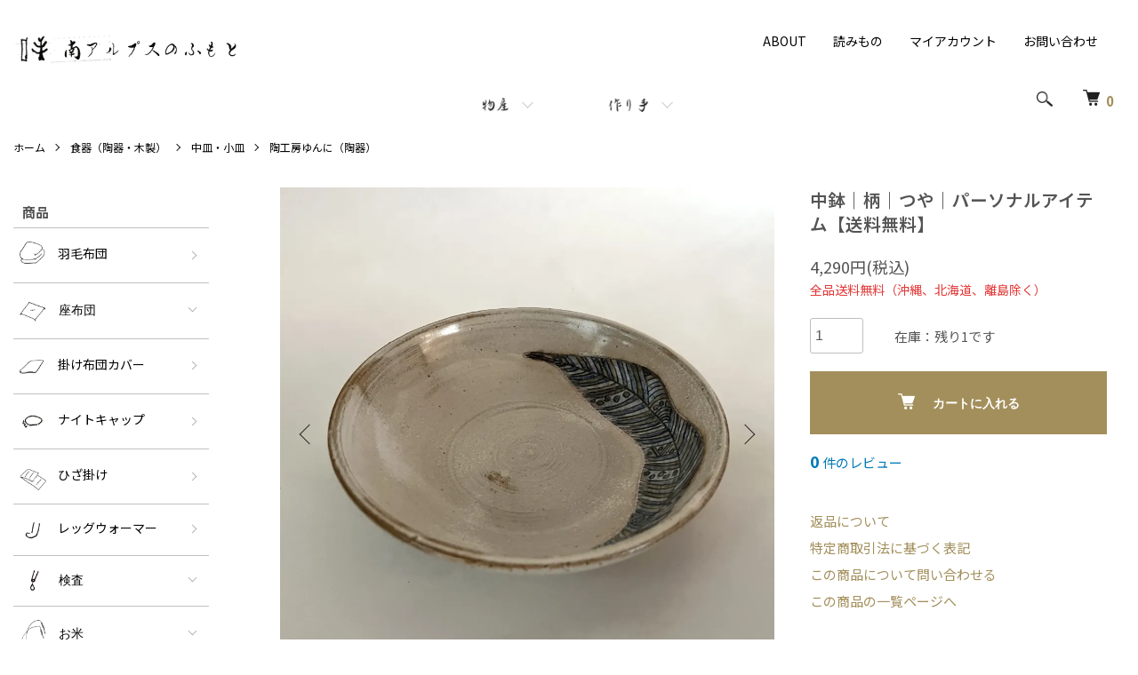

--- FILE ---
content_type: text/html; charset=EUC-JP
request_url: https://minamialps-fumoto.com/?pid=177915253
body_size: 13684
content:
<!DOCTYPE html PUBLIC "-//W3C//DTD XHTML 1.0 Transitional//EN" "http://www.w3.org/TR/xhtml1/DTD/xhtml1-transitional.dtd">
<html xmlns:og="http://ogp.me/ns#" xmlns:fb="http://www.facebook.com/2008/fbml" xmlns:mixi="http://mixi-platform.com/ns#" xmlns="http://www.w3.org/1999/xhtml" xml:lang="ja" lang="ja" dir="ltr">
<head>
<meta http-equiv="content-type" content="text/html; charset=euc-jp" />
<meta http-equiv="X-UA-Compatible" content="IE=edge,chrome=1" />
<meta name="viewport" content="width=device-width,initial-scale=1">
<title>中鉢｜柄｜つや｜パーソナルアイテム【送料無料】 - 南アルプスのふもと</title>
<meta name="Keywords" content="中鉢｜柄｜つや｜パーソナルアイテム【送料無料】,物産, 特産品, 名産品, 販売, 通販, セレクトショップ" />
<meta name="Description" content="日本各地の文化と物産の販売｜中部地方を中心とした特産品・伝統品の通販サイト・セレクトショップです" />
<meta name="Author" content="" />
<meta name="Copyright" content="" />
<meta http-equiv="content-style-type" content="text/css" />
<meta http-equiv="content-script-type" content="text/javascript" />
<link rel="stylesheet" href="https://minamialps-fumoto.com/css/framework/colormekit.css" type="text/css" />
<link rel="stylesheet" href="https://minamialps-fumoto.com/css/framework/colormekit-responsive.css" type="text/css" />
<link rel="stylesheet" href="https://img06.shop-pro.jp/PA01310/028/css/37/index.css?cmsp_timestamp=20250922155448" type="text/css" />
<link rel="stylesheet" href="https://img06.shop-pro.jp/PA01310/028/css/37/product.css?cmsp_timestamp=20250922155448" type="text/css" />

<link rel="alternate" type="application/rss+xml" title="rss" href="https://minamialps-fumoto.com/?mode=rss" />
<link rel="alternate" media="handheld" type="text/html" href="https://minamialps-fumoto.com/?prid=177915253" />
<link rel="shortcut icon" href="https://img06.shop-pro.jp/PA01310/028/favicon.ico?cmsp_timestamp=20251103151148" />
<script type="text/javascript" src="//ajax.googleapis.com/ajax/libs/jquery/1.7.2/jquery.min.js" ></script>
<meta property="og:title" content="中鉢｜柄｜つや｜パーソナルアイテム【送料無料】 - 南アルプスのふもと" />
<meta property="og:description" content="日本各地の文化と物産の販売｜中部地方を中心とした特産品・伝統品の通販サイト・セレクトショップです" />
<meta property="og:url" content="https://minamialps-fumoto.com?pid=177915253" />
<meta property="og:site_name" content="南アルプスのふもと" />
<meta property="og:image" content="https://img06.shop-pro.jp/PA01310/028/product/177915253.jpg?cmsp_timestamp=20231031153216"/>
<meta property="og:type" content="product" />
<meta property="product:price:amount" content="4290" />
<meta property="product:price:currency" content="JPY" />
<meta property="product:product_link" content="https://minamialps-fumoto.com?pid=177915253" />
<link rel="preconnect" href="https://fonts.googleapis.com">
<link rel="preconnect" href="https://fonts.gstatic.com" crossorigin>
<link href="https://fonts.googleapis.com/css2?family=Noto+Sans+JP:wght@400..700&display=swap" rel="stylesheet">
<script>
  var Colorme = {"page":"product","shop":{"account_id":"PA01310028","title":"\u5357\u30a2\u30eb\u30d7\u30b9\u306e\u3075\u3082\u3068"},"basket":{"total_price":0,"items":[]},"customer":{"id":null},"inventory_control":"product","product":{"shop_uid":"PA01310028","id":177915253,"name":"\u4e2d\u9262\uff5c\u67c4\uff5c\u3064\u3084\uff5c\u30d1\u30fc\u30bd\u30ca\u30eb\u30a2\u30a4\u30c6\u30e0\u3010\u9001\u6599\u7121\u6599\u3011","model_number":"","stock_num":1,"sales_price":3900,"sales_price_including_tax":4290,"variants":[],"category":{"id_big":2885386,"id_small":4},"groups":[{"id":2916788}],"members_price":3900,"members_price_including_tax":4290}};

  (function() {
    function insertScriptTags() {
      var scriptTagDetails = [];
      var entry = document.getElementsByTagName('script')[0];

      scriptTagDetails.forEach(function(tagDetail) {
        var script = document.createElement('script');

        script.type = 'text/javascript';
        script.src = tagDetail.src;
        script.async = true;

        if( tagDetail.integrity ) {
          script.integrity = tagDetail.integrity;
          script.setAttribute('crossorigin', 'anonymous');
        }

        entry.parentNode.insertBefore(script, entry);
      })
    }

    window.addEventListener('load', insertScriptTags, false);
  })();
</script>

<script async src="https://www.googletagmanager.com/gtag/js?id=G-X0L5H2WVCC"></script>
<script>
  window.dataLayer = window.dataLayer || [];
  function gtag(){dataLayer.push(arguments);}
  gtag('js', new Date());
  
      gtag('config', 'G-X0L5H2WVCC', (function() {
      var config = {};
      if (Colorme && Colorme.customer && Colorme.customer.id != null) {
        config.user_id = Colorme.customer.id;
      }
      return config;
    })());
  
  </script><script type="text/javascript">
  document.addEventListener("DOMContentLoaded", function() {
    gtag("event", "view_item", {
      currency: "JPY",
      value: Colorme.product.sales_price_including_tax,
      items: [
        {
          item_id: Colorme.product.id,
          item_name: Colorme.product.name
        }
      ]
    });
  });
</script><script async src="https://zen.one/analytics.js"></script>
</head>
<body>
<meta name="colorme-acc-payload" content="?st=1&pt=10029&ut=177915253&at=PA01310028&v=20260117191020&re=&cn=506550f1210460e97f205f5e2f75e812" width="1" height="1" alt="" /><script>!function(){"use strict";Array.prototype.slice.call(document.getElementsByTagName("script")).filter((function(t){return t.src&&t.src.match(new RegExp("dist/acc-track.js$"))})).forEach((function(t){return document.body.removeChild(t)})),function t(c){var r=arguments.length>1&&void 0!==arguments[1]?arguments[1]:0;if(!(r>=c.length)){var e=document.createElement("script");e.onerror=function(){return t(c,r+1)},e.src="https://"+c[r]+"/dist/acc-track.js?rev=3",document.body.appendChild(e)}}(["acclog001.shop-pro.jp","acclog002.shop-pro.jp"])}();</script><script src="https://img.shop-pro.jp/tmpl_js/86/jquery.tile.js"></script>
<script src="https://img.shop-pro.jp/tmpl_js/86/jquery.skOuterClick.js"></script>


<div class="l-header">
  <div class="l-header-main u-container">
    <div class="l-header-main__in">
      <div class="l-header-logo">
				        <div class="l-header-logo__img">
          <a href="https://minamialps-fumoto.com/"><img src="https://img06.shop-pro.jp/PA01310/028/PA01310028.png?cmsp_timestamp=20251103151148" alt="南アルプスのふもと" /></a>
        </div>

                  <p class="l-header-logo__txt">
            南アルプスのふもと
          </p>
              </div>
      <div class="l-header-search">
        <button class="l-header-search__btn js-mega-menu-btn js-search-btn">
          <img src="https://img.shop-pro.jp/tmpl_img/86/icon-search.png" alt="検索" />
        </button>
        <div class="l-header-search__contents js-mega-menu-contents">
          <div class="l-header-search__box">
            <form action="https://minamialps-fumoto.com/" method="GET" class="l-header-search__form">
              <input type="hidden" name="mode" value="srh" />
              <div class="l-header-search__input">
                <input type="text" name="keyword" placeholder="商品検索" />
              </div>
              <button class="l-header-search__submit" type="submit">
                <img src="https://img.shop-pro.jp/tmpl_img/86/icon-search.png" alt="送信" />
              </button>
            </form>
            <button class="l-header-search__close js-search-close" type="submit" aria-label="閉じる">
              <span></span>
              <span></span>
            </button>
          </div>
        </div>
        <div class="l-header-cart">
          <a href="https://minamialps-fumoto.com/cart/proxy/basket?shop_id=PA01310028&shop_domain=minamialps-fumoto.com">
            <img src="https://img.shop-pro.jp/tmpl_img/86/icon-cart.png" alt="カートを見る" />
            <span class="p-global-header__cart-count">
              0
            </span>
          </a>
        </div>
      </div>
      <button class="l-menu-btn js-navi-open" aria-label="メニュー">
        <span></span>
        <span></span>
      </button>
    </div>
    <div class="l-main-navi">
      <div class="l-main-navi__in">
        <ul class="l-main-navi-list">
                              <li class="l-main-navi-list__item">
            <div class="l-main-navi-list__ttl">
              category
            </div>
            <button class="l-main-navi-list__link js-mega-menu-btn">
                           <img src="https://file003.shop-pro.jp/PA01310/028/items.png" alt="販売商品へ" width="32">
            </button>
            <div class="l-mega-menu js-mega-menu-contents">
              <ul class="l-mega-menu-list">
                                <li class="l-mega-menu-list__item">
                  <a class="l-mega-menu-list__link" href="https://minamialps-fumoto.com/?mode=cate&cbid=2849950&csid=0">
										
										                        <span class="ot-inline p-category-list__img">
              <img src="https://img06.shop-pro.jp/PA01310/028/category/2849950_0.png?cmsp_timestamp=20250514173457" alt="羽毛布団" />
            </span>
            										
										            <span class="p-category-list__name">
              羽毛布団
            </span>
                  </a>
                </li>
                                                    <li class="l-mega-menu-list__item">
                  <a class="l-mega-menu-list__link" href="https://minamialps-fumoto.com/?mode=cate&cbid=2859024&csid=0">
										
										                        <span class="ot-inline p-category-list__img">
              <img src="https://img06.shop-pro.jp/PA01310/028/category/2859024_0.png?cmsp_timestamp=20250605160615" alt="座布団" />
            </span>
            										
										            <span class="p-category-list__name">
              座布団
            </span>
                  </a>
                </li>
                                                    <li class="l-mega-menu-list__item">
                  <a class="l-mega-menu-list__link" href="https://minamialps-fumoto.com/?mode=cate&cbid=2860201&csid=0">
										
										                        <span class="ot-inline p-category-list__img">
              <img src="https://img06.shop-pro.jp/PA01310/028/category/2860201_0.png?cmsp_timestamp=20250514174208" alt="掛け布団カバー" />
            </span>
            										
										            <span class="p-category-list__name">
              掛け布団カバー
            </span>
                  </a>
                </li>
                                                    <li class="l-mega-menu-list__item">
                  <a class="l-mega-menu-list__link" href="https://minamialps-fumoto.com/?mode=cate&cbid=2863121&csid=0">
										
										                        <span class="ot-inline p-category-list__img">
              <img src="https://img06.shop-pro.jp/PA01310/028/category/2863121_0.png?cmsp_timestamp=20240329231423" alt="ナイトキャップ" />
            </span>
            										
										            <span class="p-category-list__name">
              ナイトキャップ
            </span>
                  </a>
                </li>
                                                    <li class="l-mega-menu-list__item">
                  <a class="l-mega-menu-list__link" href="https://minamialps-fumoto.com/?mode=cate&cbid=2864442&csid=0">
										
										                        <span class="ot-inline p-category-list__img">
              <img src="https://img06.shop-pro.jp/PA01310/028/category/2864442_0.png?cmsp_timestamp=20250514174436" alt="ひざ掛け" />
            </span>
            										
										            <span class="p-category-list__name">
              ひざ掛け
            </span>
                  </a>
                </li>
                                                    <li class="l-mega-menu-list__item">
                  <a class="l-mega-menu-list__link" href="https://minamialps-fumoto.com/?mode=cate&cbid=2864443&csid=0">
										
										                        <span class="ot-inline p-category-list__img">
              <img src="https://img06.shop-pro.jp/PA01310/028/category/2864443_0.png?cmsp_timestamp=20231031204155" alt="レッグウォーマー" />
            </span>
            										
										            <span class="p-category-list__name">
              レッグウォーマー
            </span>
                  </a>
                </li>
                                                    <li class="l-mega-menu-list__item">
                  <a class="l-mega-menu-list__link" href="https://minamialps-fumoto.com/?mode=cate&cbid=2866507&csid=0">
										
										                        <span class="ot-inline p-category-list__img">
              <img src="https://img06.shop-pro.jp/PA01310/028/category/2866507_0.png?cmsp_timestamp=20231210115204" alt="検査" />
            </span>
            										
										            <span class="p-category-list__name">
              検査
            </span>
                  </a>
                </li>
                                                    <li class="l-mega-menu-list__item">
                  <a class="l-mega-menu-list__link" href="https://minamialps-fumoto.com/?mode=cate&cbid=2874818&csid=0">
										
										                        <span class="ot-inline p-category-list__img">
              <img src="https://img06.shop-pro.jp/PA01310/028/category/2874818_0.png?cmsp_timestamp=20250611154639" alt="お米" />
            </span>
            										
										            <span class="p-category-list__name">
              お米
            </span>
                  </a>
                </li>
                                                    <li class="l-mega-menu-list__item">
                  <a class="l-mega-menu-list__link" href="https://minamialps-fumoto.com/?mode=cate&cbid=2880665&csid=0">
										
										                        <span class="ot-inline p-category-list__img">
              <img src="https://img06.shop-pro.jp/PA01310/028/category/2880665_0.png?cmsp_timestamp=20250611154603" alt="ぶどう" />
            </span>
            										
										            <span class="p-category-list__name">
              ぶどう
            </span>
                  </a>
                </li>
                                                    <li class="l-mega-menu-list__item">
                  <a class="l-mega-menu-list__link" href="https://minamialps-fumoto.com/?mode=cate&cbid=2885386&csid=0">
										
										                        <span class="ot-inline p-category-list__img">
              <img src="https://img06.shop-pro.jp/PA01310/028/category/2885386_0.png?cmsp_timestamp=20240401113431" alt="食器（陶器・木製）" />
            </span>
            										
										            <span class="p-category-list__name">
              食器（陶器・木製）
            </span>
                  </a>
                </li>
                                                    <li class="l-mega-menu-list__item">
                  <a class="l-mega-menu-list__link" href="https://minamialps-fumoto.com/?mode=cate&cbid=2895870&csid=0">
										
										                        <span class="ot-inline p-category-list__img">
              <img src="https://img06.shop-pro.jp/PA01310/028/category/2895870_0.png?cmsp_timestamp=20240617221917" alt="マフラー" />
            </span>
            										
										            <span class="p-category-list__name">
              マフラー
            </span>
                  </a>
                </li>
                                                    <li class="l-mega-menu-list__item">
                  <a class="l-mega-menu-list__link" href="https://minamialps-fumoto.com/?mode=cate&cbid=2896014&csid=0">
										
										                        <span class="ot-inline p-category-list__img">
              <img src="https://img06.shop-pro.jp/PA01310/028/category/2896014_0.png?cmsp_timestamp=20240617221950" alt="机" />
            </span>
            										
										            <span class="p-category-list__name">
              机
            </span>
                  </a>
                </li>
                                                    <li class="l-mega-menu-list__item">
                  <a class="l-mega-menu-list__link" href="https://minamialps-fumoto.com/?mode=cate&cbid=2898068&csid=0">
										
										                        <span class="ot-inline p-category-list__img">
              <img src="https://img06.shop-pro.jp/PA01310/028/category/2898068_0.png?cmsp_timestamp=20240617222004" alt="スツール" />
            </span>
            										
										            <span class="p-category-list__name">
              スツール
            </span>
                  </a>
                </li>
                                                    <li class="l-mega-menu-list__item">
                  <a class="l-mega-menu-list__link" href="https://minamialps-fumoto.com/?mode=cate&cbid=2899930&csid=0">
										
										                        <span class="ot-inline p-category-list__img">
              <img src="https://img06.shop-pro.jp/PA01310/028/category/2899930_0.png?cmsp_timestamp=20240617222019" alt="バッグ・鞄" />
            </span>
            										
										            <span class="p-category-list__name">
              バッグ・鞄
            </span>
                  </a>
                </li>
                                                    <li class="l-mega-menu-list__item">
                  <a class="l-mega-menu-list__link" href="https://minamialps-fumoto.com/?mode=cate&cbid=2900349&csid=0">
										
										                        <span class="ot-inline p-category-list__img">
              <img src="https://img06.shop-pro.jp/PA01310/028/category/2900349_0.png?cmsp_timestamp=20250605150952" alt="弁当箱" />
            </span>
            										
										            <span class="p-category-list__name">
              弁当箱
            </span>
                  </a>
                </li>
                                                    <li class="l-mega-menu-list__item">
                  <a class="l-mega-menu-list__link" href="https://minamialps-fumoto.com/?mode=cate&cbid=2902099&csid=0">
										
										                        <span class="ot-inline p-category-list__img">
              <img src="https://img06.shop-pro.jp/PA01310/028/category/2902099_0.png?cmsp_timestamp=20240411114516" alt="絵画" />
            </span>
            										
										            <span class="p-category-list__name">
              絵画
            </span>
                  </a>
                </li>
                                                    <li class="l-mega-menu-list__item">
                  <a class="l-mega-menu-list__link" href="https://minamialps-fumoto.com/?mode=cate&cbid=2905756&csid=0">
										
										                        <span class="ot-inline p-category-list__img">
              <img src="https://img06.shop-pro.jp/PA01310/028/category/2905756_0.png?cmsp_timestamp=20240617175034" alt="コースター" />
            </span>
            										
										            <span class="p-category-list__name">
              コースター
            </span>
                  </a>
                </li>
                                                    <li class="l-mega-menu-list__item">
                  <a class="l-mega-menu-list__link" href="https://minamialps-fumoto.com/?mode=cate&cbid=2905757&csid=0">
										
										                        <span class="ot-inline p-category-list__img">
              <img src="https://img06.shop-pro.jp/PA01310/028/category/2905757_0.png?cmsp_timestamp=20240617222046" alt="財布・ウォレット" />
            </span>
            										
										            <span class="p-category-list__name">
              財布・ウォレット
            </span>
                  </a>
                </li>
                                                    <li class="l-mega-menu-list__item">
                  <a class="l-mega-menu-list__link" href="https://minamialps-fumoto.com/?mode=cate&cbid=2906504&csid=0">
										
										                        <span class="ot-inline p-category-list__img">
              <img src="https://img06.shop-pro.jp/PA01310/028/category/2906504_0.png?cmsp_timestamp=20240617222101" alt="リュック・ランドセル" />
            </span>
            										
										            <span class="p-category-list__name">
              リュック・ランドセル
            </span>
                  </a>
                </li>
                                                    <li class="l-mega-menu-list__item">
                  <a class="l-mega-menu-list__link" href="https://minamialps-fumoto.com/?mode=cate&cbid=2909377&csid=0">
										
										                        <span class="ot-inline p-category-list__img">
              <img src="https://img06.shop-pro.jp/PA01310/028/category/2909377_0.png?cmsp_timestamp=20250514174726" alt="ランプシェード" />
            </span>
            										
										            <span class="p-category-list__name">
              ランプシェード
            </span>
                  </a>
                </li>
                                                    <li class="l-mega-menu-list__item">
                  <a class="l-mega-menu-list__link" href="https://minamialps-fumoto.com/?mode=cate&cbid=2911093&csid=0">
										
										                        <span class="ot-inline p-category-list__img">
              <img src="https://img06.shop-pro.jp/PA01310/028/category/2911093_0.png?cmsp_timestamp=20250514174745" alt="椎茸・どんこ" />
            </span>
            										
										            <span class="p-category-list__name">
              椎茸・どんこ
            </span>
                  </a>
                </li>
                                                    <li class="l-mega-menu-list__item">
                  <a class="l-mega-menu-list__link" href="https://minamialps-fumoto.com/?mode=cate&cbid=2913095&csid=0">
										
										                        <span class="ot-inline p-category-list__img">
              <img src="https://img06.shop-pro.jp/PA01310/028/category/2913095_0.png?cmsp_timestamp=20240703164129" alt="一輪挿し" />
            </span>
            										
										            <span class="p-category-list__name">
              一輪挿し
            </span>
                  </a>
                </li>
                                                    <li class="l-mega-menu-list__item">
                  <a class="l-mega-menu-list__link" href="https://minamialps-fumoto.com/?mode=cate&cbid=2921746&csid=0">
										
										                        <span class="ot-inline p-category-list__img">
              <img src="https://img06.shop-pro.jp/PA01310/028/category/2921746_0.png?cmsp_timestamp=20250514174619" alt="書" />
            </span>
            										
										            <span class="p-category-list__name">
              書
            </span>
                  </a>
                </li>
                                                    <li class="l-mega-menu-list__item">
                  <a class="l-mega-menu-list__link" href="https://minamialps-fumoto.com/?mode=cate&cbid=2954441&csid=0">
										
										                        <span class="ot-inline p-category-list__img">
              <img src="https://img06.shop-pro.jp/PA01310/028/category/2954441_0.png?cmsp_timestamp=20250514174512" alt="こね鉢" />
            </span>
            										
										            <span class="p-category-list__name">
              こね鉢
            </span>
                  </a>
                </li>
                                                    <li class="l-mega-menu-list__item">
                  <a class="l-mega-menu-list__link" href="https://minamialps-fumoto.com/?mode=cate&cbid=2769926&csid=0">
										
										                        <span class="ot-inline p-category-list__img">
              <img src="https://img06.shop-pro.jp/PA01310/028/category/2769926_0.png?cmsp_timestamp=20250619172517" alt="野菜" />
            </span>
            										
										            <span class="p-category-list__name">
              野菜
            </span>
                  </a>
                </li>
                                                    <li class="l-mega-menu-list__item">
                  <a class="l-mega-menu-list__link" href="https://minamialps-fumoto.com/?mode=cate&cbid=2456675&csid=0">
										
										                        <span class="ot-inline p-category-list__img">
              <img src="https://img06.shop-pro.jp/PA01310/028/category/2456675_0.png?cmsp_timestamp=20240201224557" alt="木のまな板" />
            </span>
            										
										            <span class="p-category-list__name">
              木のまな板
            </span>
                  </a>
                </li>
                                                    <li class="l-mega-menu-list__item">
                  <a class="l-mega-menu-list__link" href="https://minamialps-fumoto.com/?mode=cate&cbid=2643843&csid=0">
										
										                        <span class="ot-inline p-category-list__img">
              <img src="https://img06.shop-pro.jp/PA01310/028/category/2643843_0.png?cmsp_timestamp=20221209155124" alt="臼・杵" />
            </span>
            										
										            <span class="p-category-list__name">
              臼・杵
            </span>
                  </a>
                </li>
                                                    <li class="l-mega-menu-list__item">
                  <a class="l-mega-menu-list__link" href="https://minamialps-fumoto.com/?mode=cate&cbid=1890812&csid=0">
										
										                        <span class="ot-inline p-category-list__img">
              <img src="https://img06.shop-pro.jp/PA01310/028/category/1890812_0.png?cmsp_timestamp=20221209155124" alt="本棚" />
            </span>
            										
										            <span class="p-category-list__name">
              本棚
            </span>
                  </a>
                </li>
                              </ul>
            </div>
          </li>
                    					
                              <li class="l-main-navi-list__item">
            <div class="l-main-navi-list__ttl">
              tukurite
            </div>
            <button class="l-main-navi-list__link js-mega-menu-btn">
              <img src="https://file003.shop-pro.jp/PA01310/028/tukurite.png" alt="作家一覧へ" width="47">
            </button>
            <div class="l-mega-menu js-mega-menu-contents">
              <ul class="l-mega-menu-list">
                                <li class="l-mega-menu-list__item">
                  <a class="l-mega-menu-list__link" href="https://minamialps-fumoto.com/?mode=grp&gid=2437230">
                    俊匠（臼工房）
                  </a>
                </li>
                                                    <li class="l-mega-menu-list__item">
                  <a class="l-mega-menu-list__link" href="https://minamialps-fumoto.com/?mode=grp&gid=2860596">
                    山七（郡内織物）
                  </a>
                </li>
                                                    <li class="l-mega-menu-list__item">
                  <a class="l-mega-menu-list__link" href="https://minamialps-fumoto.com/?mode=grp&gid=2860599">
                    まるた農場（野菜）
                  </a>
                </li>
                                                    <li class="l-mega-menu-list__item">
                  <a class="l-mega-menu-list__link" href="https://minamialps-fumoto.com/?mode=grp&gid=2916788">
                    陶工房ゆんに（陶器）
                  </a>
                </li>
                                                    <li class="l-mega-menu-list__item">
                  <a class="l-mega-menu-list__link" href="https://minamialps-fumoto.com/?mode=grp&gid=2972967">
                    たて山まさみ（画家）
                  </a>
                </li>
                                                    <li class="l-mega-menu-list__item">
                  <a class="l-mega-menu-list__link" href="https://minamialps-fumoto.com/?mode=grp&gid=3082702">
                    鈴木啓水（書道家）
                  </a>
                </li>
                              </ul>
            </div>
          </li>
                                      </ul>
        <div class="l-help-navi-box">
          <ul class="l-help-navi-list">
						            <li class="l-help-navi-list__item">
              <a class="l-help-navi-list__link" href="/?mode=f13">ABOUT</a>
            </li>
						
						<li class="l-help-navi-list__item"><a class="l-footer-navi-list__link" href="https://minamialps-fumoto.com/apps/note/top">
              読みもの
            </a></li>
						
            <li class="l-help-navi-list__item">
              <a class="l-help-navi-list__link" href="https://minamialps-fumoto.com/?mode=myaccount">マイアカウント</a>
            </li>
            <!--                                                <li class="l-help-navi-list__item">
                    <a class="l-help-navi-list__link" href="https://minamialps-fumoto.com/customer/signup/new">新規会員登録</a>
                  </li>
                                <li class="l-help-navi-list__item">
                  <a class="l-help-navi-list__link" href="https://minamialps-fumoto.com/?mode=login&shop_back_url=https%3A%2F%2Fminamialps-fumoto.com%2F">ログイン</a>
                </li>
                          -->
						
						            <li class="l-help-navi-list__item">
              <a class="l-help-navi-list__link" href="https://typeno.shop-pro.jp/customer/inquiries/new">お問い合わせ</a>
            </li>
						

          </ul>
          <ul class="l-sns-navi-list u-opa">
                                                            <!-- <li class="l-sns-navi-list__item">
              <a href="" target="_blank">
                <i class="icon-lg-b icon-pinterest" aria-label="pinterest"></i>
              </a>
            </li> -->
          </ul>
        </div>
      </div>
    </div>
    <div class="l-main-navi-overlay js-navi-close"></div>
  </div>
</div>



<div class="l-main product">
  <link href="https://img.shop-pro.jp/tmpl_js/86/slick.css" rel="stylesheet" type="text/css">
<link href="https://img.shop-pro.jp/tmpl_js/86/slick-theme.css" rel="stylesheet" type="text/css">

<div class="p-product">
  
  <div class="c-breadcrumbs u-container">
    <ul class="c-breadcrumbs-list">
      <li class="c-breadcrumbs-list__item">
        <a href="https://minamialps-fumoto.com/">
          ホーム
        </a>
      </li>
            <li class="c-breadcrumbs-list__item">
        <a href="?mode=cate&cbid=2885386&csid=0">
          食器（陶器・木製）
        </a>
      </li>
                  <li class="c-breadcrumbs-list__item">
        <a href="?mode=cate&cbid=2885386&csid=4">
          中皿・小皿
        </a>
      </li>
      					  
 <span>
                <a href="https://minamialps-fumoto.com/?mode=grp&gid=2916788"  class="">陶工房ゆんに（陶器）&nbsp;&nbsp;</a>
          </span>
		  
    </ul>
  </div>
  
  <div class="l-contents-wrap u-container">
    <div class="l-contents-main">	
            <div class="p-product">
        <form name="product_form" method="post" action="https://minamialps-fumoto.com/cart/proxy/basket/items/add">
          <div class="p-product-main">
            
            <div class="p-product-img">
              <div class="p-product-img__main js-images-slider">
                <div class="p-product-img__main-item">
                                    <img src="https://img06.shop-pro.jp/PA01310/028/product/177915253.jpg?cmsp_timestamp=20231031153216" alt="" />
                                  </div>
                                                                    <div class="p-product-img__main-item">
                    <img src="https://img06.shop-pro.jp/PA01310/028/product/177915253_o1.jpg?cmsp_timestamp=20231031153216" alt="" />
                  </div>
                                                                      <div class="p-product-img__main-item">
                    <img src="https://img06.shop-pro.jp/PA01310/028/product/177915253_o2.jpg?cmsp_timestamp=20231031153216" alt="" />
                  </div>
                                                                      <div class="p-product-img__main-item">
                    <img src="https://img06.shop-pro.jp/PA01310/028/product/177915253_o3.jpg?cmsp_timestamp=20231031153216" alt="" />
                  </div>
                                                                      <div class="p-product-img__main-item">
                    <img src="https://img06.shop-pro.jp/PA01310/028/product/177915253_o4.jpg?cmsp_timestamp=20231031153216" alt="" />
                  </div>
                                                                      <div class="p-product-img__main-item">
                    <img src="https://img06.shop-pro.jp/PA01310/028/product/177915253_o5.jpg?cmsp_timestamp=20231031153216" alt="" />
                  </div>
                                                                      <div class="p-product-img__main-item">
                    <img src="https://img06.shop-pro.jp/PA01310/028/product/177915253_o6.jpg?cmsp_timestamp=20231031153216" alt="" />
                  </div>
                                                                      <div class="p-product-img__main-item">
                    <img src="https://img06.shop-pro.jp/PA01310/028/product/177915253_o7.jpg?cmsp_timestamp=20231031153216" alt="" />
                  </div>
                                                                      <div class="p-product-img__main-item">
                    <img src="https://img06.shop-pro.jp/PA01310/028/product/177915253_o8.jpg?cmsp_timestamp=20231031153216" alt="" />
                  </div>
                                                                                                                                                                                                                                                                                                                                                                                                                                                                                                                                                                                                                                                                                                                                                                                                                                                                                                                                                                                                                                                                                                                                                                                                                                                                                                                                                                                                                                                                                                                  </div>
                            <div class="p-product-img__thumb">
                <div class="u-overflow-slide">
                  <ul class="p-product-thumb-list">
                                        <li class="p-product-thumb-list__item">
                      <div class="p-product-thumb-list__img">
                        <img src="https://img06.shop-pro.jp/PA01310/028/product/177915253.jpg?cmsp_timestamp=20231031153216" alt="" />
                      </div>
                    </li>
                                                                                    <li class="p-product-thumb-list__item">
                        <div class="p-product-thumb-list__img">
                          <img src="https://img06.shop-pro.jp/PA01310/028/product/177915253_o1.jpg?cmsp_timestamp=20231031153216" alt="" />
                        </div>
                      </li>
                                                                                      <li class="p-product-thumb-list__item">
                        <div class="p-product-thumb-list__img">
                          <img src="https://img06.shop-pro.jp/PA01310/028/product/177915253_o2.jpg?cmsp_timestamp=20231031153216" alt="" />
                        </div>
                      </li>
                                                                                      <li class="p-product-thumb-list__item">
                        <div class="p-product-thumb-list__img">
                          <img src="https://img06.shop-pro.jp/PA01310/028/product/177915253_o3.jpg?cmsp_timestamp=20231031153216" alt="" />
                        </div>
                      </li>
                                                                                      <li class="p-product-thumb-list__item">
                        <div class="p-product-thumb-list__img">
                          <img src="https://img06.shop-pro.jp/PA01310/028/product/177915253_o4.jpg?cmsp_timestamp=20231031153216" alt="" />
                        </div>
                      </li>
                                                                                      <li class="p-product-thumb-list__item">
                        <div class="p-product-thumb-list__img">
                          <img src="https://img06.shop-pro.jp/PA01310/028/product/177915253_o5.jpg?cmsp_timestamp=20231031153216" alt="" />
                        </div>
                      </li>
                                                                                      <li class="p-product-thumb-list__item">
                        <div class="p-product-thumb-list__img">
                          <img src="https://img06.shop-pro.jp/PA01310/028/product/177915253_o6.jpg?cmsp_timestamp=20231031153216" alt="" />
                        </div>
                      </li>
                                                                                      <li class="p-product-thumb-list__item">
                        <div class="p-product-thumb-list__img">
                          <img src="https://img06.shop-pro.jp/PA01310/028/product/177915253_o7.jpg?cmsp_timestamp=20231031153216" alt="" />
                        </div>
                      </li>
                                                                                      <li class="p-product-thumb-list__item">
                        <div class="p-product-thumb-list__img">
                          <img src="https://img06.shop-pro.jp/PA01310/028/product/177915253_o8.jpg?cmsp_timestamp=20231031153216" alt="" />
                        </div>
                      </li>
                                                                                                                                                                                                                                                                                                                                                                                                                                                                                                                                                                                                                                                                                                                                                                                                                                                                                                                                                                                                                                                                                                                                                                                                                                                                                                                                                                                                                                                                                                                                                                                                                                                                                                                                                                                                                                                      </ul>
                </div>
              </div>
                          </div>
            
            
            <div class="p-product-info">
              <h1 class="p-product-info__ttl">
                中鉢｜柄｜つや｜パーソナルアイテム【送料無料】
              </h1>
              
              <div class="p-product-info__id">
                
              </div>
              
              
              <div class="p-product-price">
                                <div class="p-product-price__sell">
                  4,290円(税込)
                  
                                        
                </div>
                                                								<div style="font-size: 14px; color: #e33939;">全品送料無料（沖縄、北海道、離島除く）</div>
              </div>
              
              
                            
              
                            
              
              <div class="p-product-form">
                                <div class="p-product-form-stock">
                  <div class="p-product-form-stock__input">
                    <input type="text" name="product_num" value="1" />
                    <span class="p-product-form-stock__unit"></span>
                  </div>
                                    <div class="p-product-form-stock__stock">
                    在庫：残り1です
                  </div>
                                  </div>
                                <div class="p-product-form-btn">
                  <div class="p-product-form-btn__cart">
                                                            <div class="disable_cartin">
                        <button class="c-btn-cart" type="submit">
                          <i class="c-icon-cart"></i>カートに入れる
                        </button>
                      </div>
                                    
                                                    
                                                                        
                                        <p class="p-product-form__error-message stock_error"></p>
                                                        </div>
                </div>
								
								
																        <div>
          <a style="color: #007ab8;" href="#review">
            <span style="font-weight:bold; font-size: 18px;">0</span>
            件のレビュー
          </a>
        </div>
        								
								
              </div>
              

              <ul class="p-product-link-list">
								                <li class="p-product-link-list__item">
                  <a href="https://minamialps-fumoto.com/?mode=sk#return">返品について</a>
                </li>
                <li class="p-product-link-list__item">
                  <a href="https://minamialps-fumoto.com/?mode=sk#info">特定商取引法に基づく表記</a>
                </li>

                <li class="p-product-link-list__item">
                  <a href="https://typeno.shop-pro.jp/customer/products/177915253/inquiries/new">この商品について問い合わせる</a>
                </li>
                <li class="p-product-link-list__item">
                  <a href="https://minamialps-fumoto.com/?mode=cate&cbid=2885386&csid=4">この商品の一覧ページへ</a>
                </li>
              </ul>

                        
              <ul class="p-product-sns-list">
                <!--<li class="p-product-sns-list__item">
                  <div class="line-it-button" data-lang="ja" data-type="share-a" data-ver="3"
                         data-color="default" data-size="small" data-count="false" style="display: none;"></div>
                       <script src="https://www.line-website.com/social-plugins/js/thirdparty/loader.min.js" async="async" defer="defer"></script>
                </li>-->
                          <!-- <li class="p-product-sns-list__item">
                  <a href="https://twitter.com/share" class="twitter-share-button" data-url="https://minamialps-fumoto.com/?pid=177915253" data-text="" data-lang="ja" >ツイート</a>
<script charset="utf-8">!function(d,s,id){var js,fjs=d.getElementsByTagName(s)[0],p=/^http:/.test(d.location)?'http':'https';if(!d.getElementById(id)){js=d.createElement(s);js.id=id;js.src=p+'://platform.twitter.com/widgets.js';fjs.parentNode.insertBefore(js,fjs);}}(document, 'script', 'twitter-wjs');</script>
                </li>-->
                <li class="p-product-sns-list__item">
                  
                </li>

              </ul>
              

            </div>
          </div>
          
          <div class="p-product-detail">				
            
            <div class="p-product-explain">

							
            <div class="p-product-other">

                            <div id="review" class="anchor p-product-review">
                <h3 class="p-product__ttl">
                  購入者のレビュー
                </h3>
								
								
								
								
								
                <!---->
								
								 
                            
								
								
                <div class="p-product-review__btn">
                  <a href="https://minamialps-fumoto.com/customer/products/177915253/reviews/new" class="c-btn is-arrow">
                    レビューを書く
                  </a>
                </div>
              </div>
              
            </div>
             


              <h3 class="p-product__ttl">
                商品説明
              </h3>
              <div class="p-product-explain__body">
                <p>作家、<a target="_blank" href="https://minamialps-fumoto.com/?mode=grp&gid=2916788">上口珠枝さん（陶工房ゆんに）</a>の作品です。</p> <p>送料無料です。</p><p>青地ベースで木の葉の絵柄があしらわれた光沢のある中鉢です。一人用として十分な深さと大きさがありますので煮物やサラダの盛り付けにちょうど良いサイズです。工夫次第で絵柄を活かした盛り付けも可能です。</p>
<p>■サイズ<br>
直径　15.7&#12316;15.8cm<br>
高さ　3.6&#12316;4.0cm</p>
<p>■素材<br>
陶器</p>
<p>■お届け日<br>ご指定できません。決済確認後、３日以内に発送します。</p>
<p>■ご注意<br>
・オーブンや直火による加熱はできません。<br>
・電子レンジでの温めは可能です。食洗機による洗浄は破損する可能性があります。</p>

              </div>
            </div>
                      
                            
            
          </div>
          <input type="hidden" name="user_hash" value="392b6aeb76a9d8deab1932370211a8c3"><input type="hidden" name="members_hash" value="392b6aeb76a9d8deab1932370211a8c3"><input type="hidden" name="shop_id" value="PA01310028"><input type="hidden" name="product_id" value="177915253"><input type="hidden" name="members_id" value=""><input type="hidden" name="back_url" value="https://minamialps-fumoto.com/?pid=177915253"><input type="hidden" name="reference_token" value="85fda33e8d8b4682a74d51008100a402"><input type="hidden" name="shop_domain" value="minamialps-fumoto.com">
        </form>
      </div>
          </div>
    
    <div class="l-contents-side hidden-tablet2">
      
                  <div class="l-side-navi">
        <h3 class="l-side-navi__ttl">
          商品
        </h3>
        <ul class="l-side-navi-list">
                    <li class="l-side-navi-list__item">
                        <a href="https://minamialps-fumoto.com/?mode=cate&cbid=2849950&csid=0" class="l-side-navi-list__link is-link">
              
                            <span class="ot-inline p-category-list__img">
                <img src="https://img06.shop-pro.jp/PA01310/028/category/2849950_0.png?cmsp_timestamp=20250514173457" alt="羽毛布団" />
              </span>
                                羽毛布団
              </a>
                                  </li>
                    <li class="l-side-navi-list__item">
                        <button class="l-side-navi-list__link js-toggle-btn">
                
                            <span class="ot-inline p-category-list__img">
                <img src="https://img06.shop-pro.jp/PA01310/028/category/2859024_0.png?cmsp_timestamp=20250605160615" alt="座布団" />
              </span>
                                座布団
              </button>
                                                <ul class="l-side-navi-sub-list js-toggle-contents">
              <li class="l-side-navi-sub-list__item">
                <a href="https://minamialps-fumoto.com/?mode=cate&cbid=2859024&csid=0" class="l-side-navi-sub-list__link">
                  全ての座布団
                </a>
              </li>
                            <li class="l-side-navi-sub-list__item">
                <a href="https://minamialps-fumoto.com/?mode=cate&cbid=2859024&csid=1" class="l-side-navi-sub-list__link">
                  
                                  法要用座布団
                </a>
              </li>
                                                  <li class="l-side-navi-sub-list__item">
                <a href="https://minamialps-fumoto.com/?mode=cate&cbid=2859024&csid=2" class="l-side-navi-sub-list__link">
                  
                                  一般座布団
                </a>
              </li>
                        </ul>
                                  </li>
                    <li class="l-side-navi-list__item">
                        <a href="https://minamialps-fumoto.com/?mode=cate&cbid=2860201&csid=0" class="l-side-navi-list__link is-link">
              
                            <span class="ot-inline p-category-list__img">
                <img src="https://img06.shop-pro.jp/PA01310/028/category/2860201_0.png?cmsp_timestamp=20250514174208" alt="掛け布団カバー" />
              </span>
                                掛け布団カバー
              </a>
                                  </li>
                    <li class="l-side-navi-list__item">
                        <a href="https://minamialps-fumoto.com/?mode=cate&cbid=2863121&csid=0" class="l-side-navi-list__link is-link">
              
                            <span class="ot-inline p-category-list__img">
                <img src="https://img06.shop-pro.jp/PA01310/028/category/2863121_0.png?cmsp_timestamp=20240329231423" alt="ナイトキャップ" />
              </span>
                                ナイトキャップ
              </a>
                                  </li>
                    <li class="l-side-navi-list__item">
                        <a href="https://minamialps-fumoto.com/?mode=cate&cbid=2864442&csid=0" class="l-side-navi-list__link is-link">
              
                            <span class="ot-inline p-category-list__img">
                <img src="https://img06.shop-pro.jp/PA01310/028/category/2864442_0.png?cmsp_timestamp=20250514174436" alt="ひざ掛け" />
              </span>
                                ひざ掛け
              </a>
                                  </li>
                    <li class="l-side-navi-list__item">
                        <a href="https://minamialps-fumoto.com/?mode=cate&cbid=2864443&csid=0" class="l-side-navi-list__link is-link">
              
                            <span class="ot-inline p-category-list__img">
                <img src="https://img06.shop-pro.jp/PA01310/028/category/2864443_0.png?cmsp_timestamp=20231031204155" alt="レッグウォーマー" />
              </span>
                                レッグウォーマー
              </a>
                                  </li>
                    <li class="l-side-navi-list__item">
                        <button class="l-side-navi-list__link js-toggle-btn">
                
                            <span class="ot-inline p-category-list__img">
                <img src="https://img06.shop-pro.jp/PA01310/028/category/2866507_0.png?cmsp_timestamp=20231210115204" alt="検査" />
              </span>
                                検査
              </button>
                                                <ul class="l-side-navi-sub-list js-toggle-contents">
              <li class="l-side-navi-sub-list__item">
                <a href="https://minamialps-fumoto.com/?mode=cate&cbid=2866507&csid=0" class="l-side-navi-sub-list__link">
                  全ての検査
                </a>
              </li>
                            <li class="l-side-navi-sub-list__item">
                <a href="https://minamialps-fumoto.com/?mode=cate&cbid=2866507&csid=1" class="l-side-navi-sub-list__link">
                  
                                  PFOS検査
                </a>
              </li>
                        </ul>
                                  </li>
                    <li class="l-side-navi-list__item">
                        <button class="l-side-navi-list__link js-toggle-btn">
                
                            <span class="ot-inline p-category-list__img">
                <img src="https://img06.shop-pro.jp/PA01310/028/category/2874818_0.png?cmsp_timestamp=20250611154639" alt="お米" />
              </span>
                                お米
              </button>
                                                <ul class="l-side-navi-sub-list js-toggle-contents">
              <li class="l-side-navi-sub-list__item">
                <a href="https://minamialps-fumoto.com/?mode=cate&cbid=2874818&csid=0" class="l-side-navi-sub-list__link">
                  全てのお米
                </a>
              </li>
                            <li class="l-side-navi-sub-list__item">
                <a href="https://minamialps-fumoto.com/?mode=cate&cbid=2874818&csid=2" class="l-side-navi-sub-list__link">
                  
                                  白米
                </a>
              </li>
                                                  <li class="l-side-navi-sub-list__item">
                <a href="https://minamialps-fumoto.com/?mode=cate&cbid=2874818&csid=3" class="l-side-navi-sub-list__link">
                  
                                  玄米
                </a>
              </li>
                                                  <li class="l-side-navi-sub-list__item">
                <a href="https://minamialps-fumoto.com/?mode=cate&cbid=2874818&csid=4" class="l-side-navi-sub-list__link">
                  
                                  黒米
                </a>
              </li>
                        </ul>
                                  </li>
                    <li class="l-side-navi-list__item">
                        <button class="l-side-navi-list__link js-toggle-btn">
                
                            <span class="ot-inline p-category-list__img">
                <img src="https://img06.shop-pro.jp/PA01310/028/category/2880665_0.png?cmsp_timestamp=20250611154603" alt="ぶどう" />
              </span>
                                ぶどう
              </button>
                                                <ul class="l-side-navi-sub-list js-toggle-contents">
              <li class="l-side-navi-sub-list__item">
                <a href="https://minamialps-fumoto.com/?mode=cate&cbid=2880665&csid=0" class="l-side-navi-sub-list__link">
                  全てのぶどう
                </a>
              </li>
                            <li class="l-side-navi-sub-list__item">
                <a href="https://minamialps-fumoto.com/?mode=cate&cbid=2880665&csid=1" class="l-side-navi-sub-list__link">
                  
                                  シャインマスカット
                </a>
              </li>
                        </ul>
                                  </li>
                    <li class="l-side-navi-list__item">
                        <button class="l-side-navi-list__link js-toggle-btn">
                
                            <span class="ot-inline p-category-list__img">
                <img src="https://img06.shop-pro.jp/PA01310/028/category/2885386_0.png?cmsp_timestamp=20240401113431" alt="食器（陶器・木製）" />
              </span>
                                食器（陶器・木製）
              </button>
                                                <ul class="l-side-navi-sub-list js-toggle-contents">
              <li class="l-side-navi-sub-list__item">
                <a href="https://minamialps-fumoto.com/?mode=cate&cbid=2885386&csid=0" class="l-side-navi-sub-list__link">
                  全ての食器（陶器・木製）
                </a>
              </li>
                            <li class="l-side-navi-sub-list__item">
                <a href="https://minamialps-fumoto.com/?mode=cate&cbid=2885386&csid=1" class="l-side-navi-sub-list__link">
                  
                                  コーヒーカップ・ティーカップ
                </a>
              </li>
                                                  <li class="l-side-navi-sub-list__item">
                <a href="https://minamialps-fumoto.com/?mode=cate&cbid=2885386&csid=3" class="l-side-navi-sub-list__link">
                  
                                  茶碗
                </a>
              </li>
                                                  <li class="l-side-navi-sub-list__item">
                <a href="https://minamialps-fumoto.com/?mode=cate&cbid=2885386&csid=4" class="l-side-navi-sub-list__link">
                  
                                  中皿・小皿
                </a>
              </li>
                        </ul>
                                  </li>
                    <li class="l-side-navi-list__item">
                        <a href="https://minamialps-fumoto.com/?mode=cate&cbid=2895870&csid=0" class="l-side-navi-list__link is-link">
              
                            <span class="ot-inline p-category-list__img">
                <img src="https://img06.shop-pro.jp/PA01310/028/category/2895870_0.png?cmsp_timestamp=20240617221917" alt="マフラー" />
              </span>
                                マフラー
              </a>
                                  </li>
                    <li class="l-side-navi-list__item">
                        <a href="https://minamialps-fumoto.com/?mode=cate&cbid=2896014&csid=0" class="l-side-navi-list__link is-link">
              
                            <span class="ot-inline p-category-list__img">
                <img src="https://img06.shop-pro.jp/PA01310/028/category/2896014_0.png?cmsp_timestamp=20240617221950" alt="机" />
              </span>
                                机
              </a>
                                  </li>
                    <li class="l-side-navi-list__item">
                        <a href="https://minamialps-fumoto.com/?mode=cate&cbid=2898068&csid=0" class="l-side-navi-list__link is-link">
              
                            <span class="ot-inline p-category-list__img">
                <img src="https://img06.shop-pro.jp/PA01310/028/category/2898068_0.png?cmsp_timestamp=20240617222004" alt="スツール" />
              </span>
                                スツール
              </a>
                                  </li>
                    <li class="l-side-navi-list__item">
                        <a href="https://minamialps-fumoto.com/?mode=cate&cbid=2899930&csid=0" class="l-side-navi-list__link is-link">
              
                            <span class="ot-inline p-category-list__img">
                <img src="https://img06.shop-pro.jp/PA01310/028/category/2899930_0.png?cmsp_timestamp=20240617222019" alt="バッグ・鞄" />
              </span>
                                バッグ・鞄
              </a>
                                  </li>
                    <li class="l-side-navi-list__item">
                        <a href="https://minamialps-fumoto.com/?mode=cate&cbid=2900349&csid=0" class="l-side-navi-list__link is-link">
              
                            <span class="ot-inline p-category-list__img">
                <img src="https://img06.shop-pro.jp/PA01310/028/category/2900349_0.png?cmsp_timestamp=20250605150952" alt="弁当箱" />
              </span>
                                弁当箱
              </a>
                                  </li>
                    <li class="l-side-navi-list__item">
                        <a href="https://minamialps-fumoto.com/?mode=cate&cbid=2902099&csid=0" class="l-side-navi-list__link is-link">
              
                            <span class="ot-inline p-category-list__img">
                <img src="https://img06.shop-pro.jp/PA01310/028/category/2902099_0.png?cmsp_timestamp=20240411114516" alt="絵画" />
              </span>
                                絵画
              </a>
                                  </li>
                    <li class="l-side-navi-list__item">
                        <a href="https://minamialps-fumoto.com/?mode=cate&cbid=2905756&csid=0" class="l-side-navi-list__link is-link">
              
                            <span class="ot-inline p-category-list__img">
                <img src="https://img06.shop-pro.jp/PA01310/028/category/2905756_0.png?cmsp_timestamp=20240617175034" alt="コースター" />
              </span>
                                コースター
              </a>
                                  </li>
                    <li class="l-side-navi-list__item">
                        <a href="https://minamialps-fumoto.com/?mode=cate&cbid=2905757&csid=0" class="l-side-navi-list__link is-link">
              
                            <span class="ot-inline p-category-list__img">
                <img src="https://img06.shop-pro.jp/PA01310/028/category/2905757_0.png?cmsp_timestamp=20240617222046" alt="財布・ウォレット" />
              </span>
                                財布・ウォレット
              </a>
                                  </li>
                    <li class="l-side-navi-list__item">
                        <a href="https://minamialps-fumoto.com/?mode=cate&cbid=2906504&csid=0" class="l-side-navi-list__link is-link">
              
                            <span class="ot-inline p-category-list__img">
                <img src="https://img06.shop-pro.jp/PA01310/028/category/2906504_0.png?cmsp_timestamp=20240617222101" alt="リュック・ランドセル" />
              </span>
                                リュック・ランドセル
              </a>
                                  </li>
                    <li class="l-side-navi-list__item">
                        <a href="https://minamialps-fumoto.com/?mode=cate&cbid=2909377&csid=0" class="l-side-navi-list__link is-link">
              
                            <span class="ot-inline p-category-list__img">
                <img src="https://img06.shop-pro.jp/PA01310/028/category/2909377_0.png?cmsp_timestamp=20250514174726" alt="ランプシェード" />
              </span>
                                ランプシェード
              </a>
                                  </li>
                    <li class="l-side-navi-list__item">
                        <a href="https://minamialps-fumoto.com/?mode=cate&cbid=2911093&csid=0" class="l-side-navi-list__link is-link">
              
                            <span class="ot-inline p-category-list__img">
                <img src="https://img06.shop-pro.jp/PA01310/028/category/2911093_0.png?cmsp_timestamp=20250514174745" alt="椎茸・どんこ" />
              </span>
                                椎茸・どんこ
              </a>
                                  </li>
                    <li class="l-side-navi-list__item">
                        <a href="https://minamialps-fumoto.com/?mode=cate&cbid=2913095&csid=0" class="l-side-navi-list__link is-link">
              
                            <span class="ot-inline p-category-list__img">
                <img src="https://img06.shop-pro.jp/PA01310/028/category/2913095_0.png?cmsp_timestamp=20240703164129" alt="一輪挿し" />
              </span>
                                一輪挿し
              </a>
                                  </li>
                    <li class="l-side-navi-list__item">
                        <a href="https://minamialps-fumoto.com/?mode=cate&cbid=2921746&csid=0" class="l-side-navi-list__link is-link">
              
                            <span class="ot-inline p-category-list__img">
                <img src="https://img06.shop-pro.jp/PA01310/028/category/2921746_0.png?cmsp_timestamp=20250514174619" alt="書" />
              </span>
                                書
              </a>
                                  </li>
                    <li class="l-side-navi-list__item">
                        <a href="https://minamialps-fumoto.com/?mode=cate&cbid=2954441&csid=0" class="l-side-navi-list__link is-link">
              
                            <span class="ot-inline p-category-list__img">
                <img src="https://img06.shop-pro.jp/PA01310/028/category/2954441_0.png?cmsp_timestamp=20250514174512" alt="こね鉢" />
              </span>
                                こね鉢
              </a>
                                  </li>
                    <li class="l-side-navi-list__item">
                        <a href="https://minamialps-fumoto.com/?mode=cate&cbid=2769926&csid=0" class="l-side-navi-list__link is-link">
              
                            <span class="ot-inline p-category-list__img">
                <img src="https://img06.shop-pro.jp/PA01310/028/category/2769926_0.png?cmsp_timestamp=20250619172517" alt="野菜" />
              </span>
                                野菜
              </a>
                                  </li>
                    <li class="l-side-navi-list__item">
                        <a href="https://minamialps-fumoto.com/?mode=cate&cbid=2456675&csid=0" class="l-side-navi-list__link is-link">
              
                            <span class="ot-inline p-category-list__img">
                <img src="https://img06.shop-pro.jp/PA01310/028/category/2456675_0.png?cmsp_timestamp=20240201224557" alt="木のまな板" />
              </span>
                                木のまな板
              </a>
                                  </li>
                    <li class="l-side-navi-list__item">
                        <a href="https://minamialps-fumoto.com/?mode=cate&cbid=2643843&csid=0" class="l-side-navi-list__link is-link">
              
                            <span class="ot-inline p-category-list__img">
                <img src="https://img06.shop-pro.jp/PA01310/028/category/2643843_0.png?cmsp_timestamp=20221209155124" alt="臼・杵" />
              </span>
                                臼・杵
              </a>
                                  </li>
                    <li class="l-side-navi-list__item">
                        <a href="https://minamialps-fumoto.com/?mode=cate&cbid=1890812&csid=0" class="l-side-navi-list__link is-link">
              
                            <span class="ot-inline p-category-list__img">
                <img src="https://img06.shop-pro.jp/PA01310/028/category/1890812_0.png?cmsp_timestamp=20221209155124" alt="本棚" />
              </span>
                                本棚
              </a>
                                  </li>
                  </ul>
      </div>
                                                                                                                                                                                                                                                                                                                                                      
      
                  <div class="l-side-navi">
        <h3 class="l-side-navi__ttl">
          作り手
        </h3>
        <ul class="l-side-navi-list">
                <li class="l-side-navi-list__item">
            <a href="https://minamialps-fumoto.com/?mode=grp&gid=2437230" class="l-side-navi-list__link is-link">
              俊匠（臼工房）
            </a>
          </li>
                            <li class="l-side-navi-list__item">
            <a href="https://minamialps-fumoto.com/?mode=grp&gid=2860596" class="l-side-navi-list__link is-link">
              山七（郡内織物）
            </a>
          </li>
                            <li class="l-side-navi-list__item">
            <a href="https://minamialps-fumoto.com/?mode=grp&gid=2860599" class="l-side-navi-list__link is-link">
              まるた農場（野菜）
            </a>
          </li>
                            <li class="l-side-navi-list__item">
            <a href="https://minamialps-fumoto.com/?mode=grp&gid=2916788" class="l-side-navi-list__link is-link">
              陶工房ゆんに（陶器）
            </a>
          </li>
                            <li class="l-side-navi-list__item">
            <a href="https://minamialps-fumoto.com/?mode=grp&gid=2972967" class="l-side-navi-list__link is-link">
              たて山まさみ（画家）
            </a>
          </li>
                            <li class="l-side-navi-list__item">
            <a href="https://minamialps-fumoto.com/?mode=grp&gid=3082702" class="l-side-navi-list__link is-link">
              鈴木啓水（書道家）
            </a>
          </li>
              </ul>
      </div>
                  
    </div>    
  </div>	
</div>

<script src="https://cdnjs.cloudflare.com/ajax/libs/slick-carousel/1.9.0/slick.min.js"></script>
<script type="text/javascript">
$(document).on("ready", function() {
  var slider = ".js-images-slider";
  var thumbnailItem = ".p-product-thumb-list__item";

  $(thumbnailItem).each(function() {
    var index = $(thumbnailItem).index(this);
    $(this).attr("data-index",index);
  });

  $(slider).on('init',function(slick) {
    var index = $(".slide-item.slick-slide.slick-current").attr("data-slick-index");
    $(thumbnailItem+'[data-index="'+index+'"]').addClass("is-current");
  });

  $(slider).slick( {
    autoplay: false,
    arrows: true,
    infinite: true
  });

  $(thumbnailItem).on('click',function() {
    var index = $(this).attr("data-index");
    $(slider).slick("slickGoTo",index,false);
  });

  $(slider).on('beforeChange',function(event,slick, currentSlide,nextSlide){
    $(thumbnailItem).each(function() {
      $(this).removeClass("is-current");
    });
    $(thumbnailItem+'[data-index="'+nextSlide+'"]').addClass("is-current");
  });
});
</script></div>

<div class="l-bottom u-container">
        <div class="p-shop-info">
    
        
    
        
  </div>
  <div class="p-shopguide u-contents-s">
    <h2 class="u-visually-hidden">
      ショッピングガイド
    </h2>
    <div class="p-shopguide-wrap">
            <div class="p-shopguide-column">
        <div class="p-shopguide-box js-matchHeight">
          <div class="p-shopguide-head">
            <div class="p-shopguide__icon">
              
<img src="https://file003.shop-pro.jp/PA01310/028/m01.png" alt="" style="width: 64px;">
            </div>
            <h3 class="c-ttl-sub">
              SHIPPING
              <span class="c-ttl-sub__ja">配送・送料について</span>
            </h3>
          </div>
          <dl class="p-shopguide-txt">
                        <dt class="p-shopguide__ttl">
              通常配送（送料無料）
            </dt>
            <dd class="p-shopguide__body">
                            送料は0円です。ただし、沖縄、北海道、離島は別途送料がかかりますので、購入前に問い合わせフォームよりご連絡ください（詳細な料金は<a href="https://minamialps-fumoto.com/?mode=f11" target="_blank">『沖縄、北海道、離島の送料について』</a>に記載しています）。
            </dd>
                      </dl>
        </div>
      </div>
            <div class="p-shopguide-column">
        <div class="p-shopguide-box js-matchHeight">
          <div class="p-shopguide-head">
            <div class="p-shopguide__icon">
              
<img src="https://file003.shop-pro.jp/PA01310/028/m02.png" alt="" style="width: 64px;">
            </div>
            <h3 class="c-ttl-sub">
              RETURN
              <span class="c-ttl-sub__ja">返品について</span>
            </h3>
          </div>
          <dl class="p-shopguide-txt">
                        <dt class="p-shopguide__ttl">
              返品について
            </dt>
            <dd class="p-shopguide__body">
              商品到着後速やかにご連絡ください。商品に欠陥がある場合を除き、返品には応じかねますのでご了承ください。
            </dd>
                                    <dt class="p-shopguide__ttl">
              返品期限
            </dt>
            <dd class="p-shopguide__body">
              ご連絡が7日以内に行われなかった場合、返品を受け付けられない場合がありますので予めご了承ください。
名入れ商品、食品については返品は不可とします。
            </dd>
                                    <dt class="p-shopguide__ttl">
              返品送料
            </dt>
            <dd class="p-shopguide__body">
              お客様都合による返品につきましてはお客様のご負担とさせていただきます。不良品に該当する場合は当方で負担いたします。
            </dd>
                      </dl>
        </div>
      </div>
            <div class="p-shopguide-column">
        <div class="p-shopguide-box js-matchHeight">
          <div class="p-shopguide-head">
            <div class="p-shopguide__icon">
              
<img src="https://file003.shop-pro.jp/PA01310/028/m03.png" alt="" style="width: 64px;">
            </div>
            <h3 class="c-ttl-sub">
              PAYMENT
              <span class="c-ttl-sub__ja">お支払いについて</span>
            </h3>
          </div>
          <dl class="p-shopguide-txt">
                        <dt class="p-shopguide__ttl">
              銀行振込（ゆうちょ銀行）
            </dt>
            <dd class="p-shopguide__body">
                                          恐れ入りますが、振込手数料はお客様ご負担となります。
            </dd>
                        <dt class="p-shopguide__ttl">
              銀行振込（山梨中央銀行）
            </dt>
            <dd class="p-shopguide__body">
                                          恐れ入りますが、振込手数料はお客様ご負担となります。
            </dd>
                        <dt class="p-shopguide__ttl">
              クレジットカード決済
            </dt>
            <dd class="p-shopguide__body">
                                          <div class="p-shopguide__img">
                <img class='payment_img' src='https://img.shop-pro.jp/common/card2.gif'><img class='payment_img' src='https://img.shop-pro.jp/common/card6.gif'><img class='payment_img' src='https://img.shop-pro.jp/common/card18.gif'><img class='payment_img' src='https://img.shop-pro.jp/common/card0.gif'><img class='payment_img' src='https://img.shop-pro.jp/common/card9.gif'>
              </div>
                            VISA、ダイナース、マスターカード、JCB、アメリカン・エキスプレスが使用可能です。
            </dd>
                        <dt class="p-shopguide__ttl">
              コンビニ決済
            </dt>
            <dd class="p-shopguide__body">
                                          一律150円のコンビニ決済手数料がかかります。<br />
ファミリーマート／ローソン／セイコーマート／ミニストップで決済できます。
            </dd>
                        <dt class="p-shopguide__ttl">
              Amazon Pay
            </dt>
            <dd class="p-shopguide__body">
                                          Amazonのアカウントに登録された配送先や支払い方法を利用して決済できます。
            </dd>
                      </dl>
        </div>
      </div>
          </div>
  </div>
</div>

<div class="l-footer">
  <div class="u-container">
    <div class="l-footer-main">
      <div class="l-footer-shopinfo">
        <div class="l-footer-shopinfo__logo">
          <a href="https://minamialps-fumoto.com/"><img src="https://img06.shop-pro.jp/PA01310/028/PA01310028.png?cmsp_timestamp=20251103151148" alt="南アルプスのふもと" /></a>
        </div>
        <!--        <div class="l-footer-shopinfo__txt">
          南アルプスのふもと
        </div>
        -->
				
				<br><div class="han2" style="width: 48%; text-align: left;"><a href="https://minamialps-fumoto.com/?mode=f13"><img src="https://file003.shop-pro.jp/PA01310/028/IMG_1492_1.jpg" width="600" alt="南アルプスのふもとの事務所"></a></div>
				<div class="han2" style="width: 48%;position: relative; left: 6px;"><a href="https://minamialps-fumoto.com/?mode=f13"><img src="https://file003.shop-pro.jp/PA01310/028/IMG_6905_1.jpeg" width="600" alt="古民家"></a></div>
<div style="clear: both;"></div>

								
        <ul class="l-footer-sns-list u-opa">
                                                  <!-- <li class="l-footer-sns-list__item">
            <a href="" target="_blank">
              <i class="icon-lg-b icon-pinterest" aria-label="pinterest"></i>
            </a>
          </li> -->
        </ul>
        <!--offに        <div class="l-footer-qrcode">
          <img src="https://img06.shop-pro.jp/PA01310/028/qrcode.jpg?cmsp_timestamp=20251103151148" />
        </div>
        -->
      </div>
				<div class="l-footer-navi" style="font-size:.8em;">
        <ul class="l-footer-navi-list">
          <!--offに<li class="l-footer-navi-list__item">
            <a class="l-footer-navi-list__link" href="https://minamialps-fumoto.com/">
              ホーム
            </a>
          </li>-->
          <!--商取引へのリンクが多すぎるため<li class="l-footer-navi-list__item">
            <a class="l-footer-navi-list__link" href="https://minamialps-fumoto.com/?mode=sk#delivery">
              配送・送料について
            </a>
          </li>
          <li class="l-footer-navi-list__item">
            <a class="l-footer-navi-list__link" href="https://minamialps-fumoto.com/?mode=sk#return">
              返品について
            </a>
          </li>
          <li class="l-footer-navi-list__item">
            <a class="l-footer-navi-list__link" href="https://minamialps-fumoto.com/?mode=sk#payment">
              支払い方法について
            </a>
          </li>-->
          <li class="l-footer-navi-list__item">
            <a class="l-footer-navi-list__link" href="https://minamialps-fumoto.com/?mode=sk#info">
              特定商取引法に基づく表記
            </a>
          </li>
          <li class="l-footer-navi-list__item">
            <a class="l-footer-navi-list__link" href="https://minamialps-fumoto.com/?mode=privacy">
              プライバシーポリシー
            </a>
          </li>
        </ul>
        <ul class="l-footer-navi-list">
          <!--offに          <li class="l-footer-navi-list__item">
            <a class="l-footer-navi-list__link" href="https://minamialps-fumoto.com/apps/note/top">
              読みもの
            </a>
          </li>
          -->
        <!--offに           <li class="l-footer-navi-list__item">
            <a class="l-footer-navi-list__link" href="https://typeno.shop-pro.jp/customer/newsletter/subscriptions/new">
              メルマガ登録・解除
            </a>
          </li>
          -->
          <!--offに<li class="l-footer-navi-list__item">
            <span class="l-footer-navi-list__link">
              <a href="https://minamialps-fumoto.com/?mode=rss">RSS</a> / <a href="https://minamialps-fumoto.com/?mode=atom">ATOM</a>
            </span>
          </li>-->
        </ul>
        <ul class="l-footer-navi-list">
					<li class="l-footer-navi-list__item">
            <a class="l-footer-navi-list__link" href="https://minamialps-fumoto.com/?mode=myaccount">
              マイアカウント
            </a>
          </li>
                                        <li class="l-footer-navi-list__item">
            <a class="l-footer-navi-list__link" href="https://minamialps-fumoto.com/customer/signup/new">
              会員登録
            </a>
          </li>
                    <li class="l-footer-navi-list__item">
            <a class="l-footer-navi-list__link" href="https://minamialps-fumoto.com/?mode=login&shop_back_url=https%3A%2F%2Fminamialps-fumoto.com%2F">
              会員ログイン
            </a>
          </li>
                              <!--offに<li class="l-footer-navi-list__item">
                        <a class="l-footer-navi-list__link" href="https://minamialps-fumoto.com/cart/proxy/basket?shop_id=PA01310028&shop_domain=minamialps-fumoto.com">
              カートを見る
            </a>
                      </li>-->
          <!--<li class="l-footer-navi-list__item">
            <a class="l-footer-navi-list__link" href="https://typeno.shop-pro.jp/customer/inquiries/new">
              お問い合わせ
            </a>
          </li>-->
        </ul>
      </div>
    </div>
  </div>
</div>
<div class="l-copyright">
  <div class="l-copyright__txt">
    Copyright (C) 2018-  南アルプスのふもと All Rights Reserved.
  </div>
  <!--<div class="l-copyright__logo">
    <a href="https://shop-pro.jp" target="_blank">Powered by<img src="https://img.shop-pro.jp/tmpl_img/86/powered.png" alt="カラーミーショップ" /></a>
  </div>-->
</div>

<script src="https://img.shop-pro.jp/tmpl_js/86/jquery.biggerlink.min.js"></script>
<script src="https://img.shop-pro.jp/tmpl_js/86/jquery.matchHeight-min.js"></script>
<script src="https://img.shop-pro.jp/tmpl_js/86/what-input.js"></script>

<script type="text/javascript">
$(document).ready(function() {
  //category search
  $(".js-mega-menu-btn").on("click",function() {
    if ($(this).hasClass("is-on")) {
      $(this).removeClass("is-on");
      $(this).next(".js-mega-menu-contents").fadeOut(200,"swing");
    } else {
      $(".js-mega-menu-btn").removeClass("is-on");
      $(".js-mega-menu-btn").next().fadeOut(200,"swing");
      $(this).addClass("is-on");
      $(this).next(".js-mega-menu-contents").fadeIn(200,"swing");
    }
  });
  $(".js-search-close").on('click',function() {
    $(".l-header-search__contents").fadeOut(200,"swing");
    $(".l-header-search__btn").removeClass("is-on");
  });
  $(".js-search-btn").on('click',function() {
    $(".l-main-navi").removeClass("is-open");
    $(".js-navi-open").removeClass("is-on");
  });

  //hamburger
  $(".js-navi-open,.js-navi-close").on('click',function() {
    $(".l-header-search__contents").fadeOut(200,"swing");
    $(".l-header-search__btn").removeClass("is-on");
    $(".l-header").toggleClass("is-open");
    $(".l-main-navi").toggleClass("is-open");
    $(".l-menu-btn").toggleClass("is-on");
    $(".l-main-navi-overlay").toggleClass("is-on");
  });
});
</script>

<script type="text/javascript">
$(document).ready(function() {
  var header = $(".l-header")
  var headerHeight = header.outerHeight()
  var navPos = $(".l-main-navi").offset().top

	
	var mainTop = $(".l-main");
	
  $(window).on("load scroll", function() {
    var value = $(this).scrollTop();
    if ( value > navPos ) {
      $(".l-header").addClass("is-fixed");
      mainTop.css("margin-top", headerHeight);
    } else {
      $(".l-header").removeClass("is-fixed");
      mainTop.css("margin-top", '0');
    }
  });

	
  $(window).on("load resize", function() {
		var sc = window.innerWidth - document.body.clientWidth;//Discoverテンプレートの不具合対応
    if ($(window).width() < (1030 - sc)) {
      $("body").css("margin-top", header.outerHeight());
    } else {
      $("body").css("margin-top", "");
    }
  });
});
</script>

<script type="text/javascript">
$(document).ready(function() {
  $(".js-bigger").biggerlink();
});
</script>

<script type="text/javascript">
$(document).ready(function() {
  $(".js-matchHeight").matchHeight();
});
</script>

<script>
  $(function () {
  function window_size_switch_func() {
    if($(window).width() >= 768) {
    // product option switch -> table
    $('#prd-opt-table').html($('.prd-opt-table').html());
    $('#prd-opt-table table').addClass('table table-bordered');
    $('#prd-opt-select').empty();
    } else {
    // product option switch -> select
    $('#prd-opt-table').empty();
    if($('#prd-opt-select > *').size() == 0) {
      $('#prd-opt-select').append($('.prd-opt-select').html());
    }
    }
  }
  window_size_switch_func();
  $(window).load(function () {
    $('.history-unit').tile();
  });
  $(window).resize(function () {
    window_size_switch_func();
    $('.history-unit').tile();
  });
  });
</script>

<script type="text/javascript">
$(document).ready(function() {
  $(".js-toggle-btn").click(function () {
    $(this).next(".js-toggle-contents").slideToggle(200,"swing");
    $(this).toggleClass("is-on");
  });
});
</script><script type="text/javascript" src="https://minamialps-fumoto.com/js/cart.js" ></script>
<script type="text/javascript" src="https://minamialps-fumoto.com/js/async_cart_in.js" ></script>
<script type="text/javascript" src="https://minamialps-fumoto.com/js/product_stock.js" ></script>
<script type="text/javascript" src="https://minamialps-fumoto.com/js/js.cookie.js" ></script>
<script type="text/javascript" src="https://minamialps-fumoto.com/js/favorite_button.js" ></script>
</body></html>

--- FILE ---
content_type: text/css
request_url: https://img06.shop-pro.jp/PA01310/028/css/37/product.css?cmsp_timestamp=20250922155448
body_size: 21565
content:
/******************************/
/* Product */
/******************************/
.p-product {
  margin-bottom: 90px;
}
/* form */
.p-product select {
  box-sizing: border-box;
  padding: 5px;
  height: 40px;
  border: 1px solid #bfbfbf;
  font-size: 16px;
}
.p-product input[type=text] {
  box-sizing: border-box;
  padding: 5px;
  height: 40px;
  border: 1px solid #bfbfbf;
  font-size: 16px;
}
.p-product-main {
  display: flex;
  flex-wrap: wrap;
  justify-content: space-between;
}
@media screen and (max-width: 1030px) {
  .p-product-main {
    display: block;
  }
}
.p-product-img {
  width: calc((100% - 40px) * 0.625);　// 650÷(1080-40)
  max-width: 650px;
}
@media screen and (max-width: 1030px) {
  .p-product-img {
    width: auto;
    max-width: none;
    margin-bottom: 45px;
  }
}
@media screen and (max-width: 767px) {
  .p-product-img {
    margin-left: -20px;
    margin-right: -20px;
    width: auto;
  }
}
.p-product-img__main {
  text-align: center;
}
@media screen and (max-width: 1030px) {
  .p-product-img__main {
    margin-left: auto;
    margin-right: auto;
    width: 530px;
  }
}
@media screen and (max-width: 767px) {
  .p-product-img__main {
    width: auto;
  }
}
.p-product-img__main-item {
  position: relative;
  text-align: center;
}
@media screen and (max-width: 767px) {
  .p-product-img__main-item {
    text-align: center;
  }
}
.p-product-img__main-item:before {
  content: "";
  display: block;
  padding-top: 100%;
}
.p-product-img__main-item a {
  display: block;
  position: absolute;
  top: 0;
  left: 0;
  width: 100%;
  height: 100%;
}
.p-product-img__main-item img {
  display: inline-block;
  position: absolute;
  top: 0;
  right: 0;
  bottom: 0;
  left: 0;
  margin: auto;
  width: auto !important;
  max-width: 100%;
  max-height: 100%;
  text-align: center;
}
.p-product-thumb-list {
  display: flex;
  flex-wrap: wrap;
  margin-left: -4px;
  margin-right: -4px;
  margin-top: 8px;
}
@media screen and (max-width: 1030px) {
  .p-product-thumb-list {
    margin-left: 0;
    margin-right: 0;
    flex-wrap: nowrap;
  }
}
.p-product-thumb-list__item {
  box-sizing: border-box;
  margin-bottom: 8px;
  padding-left: 4px;
  padding-right: 4px;
  width: 20%;
  transition: all 0.3s cubic-bezier(0.25, 0.46, 0.45, 0.94);
}
@media screen and (max-width: 1030px) {
  .p-product-thumb-list__item {
    margin-right: 5px;
    padding-left: 0;
    padding-right: 0;
    width: 90px;
  }
}
@media screen and (max-width: 767px) {
  .p-product-thumb-list__item {
    margin-right: 5px;
    width: 60px;
  }
}
.p-product-thumb-list__item:hover, .p-product-thumb-list__item.is-current {
  opacity: 0.7;
  cursor: pointer;
}
@media screen and (max-width: 1030px) {
  .p-product-thumb-list__item img {
    width: 90px;
  }
}
@media screen and (max-width: 767px) {
  .p-product-thumb-list__item img {
    width: 60px;
  }
}
.p-product-thumb-list__img {
  /* overflow用 */
  position: relative;
  text-align: center;
}
@media screen and (max-width: 1030px) {
  .p-product-thumb-list__img {
    width: 90px;
  }
}
@media screen and (max-width: 767px) {
  .p-product-thumb-list__img {
    width: 60px;
    text-align: center;
  }
}
.p-product-thumb-list__img:before {
  content: "";
  display: block;
  padding-top: 100%;
}
.p-product-thumb-list__img img {
  display: inline-block;
  position: absolute;
  top: 0;
  right: 0;
  bottom: 0;
  left: 0;
  margin: auto;
  width: auto !important;
  max-width: 100%;
  max-height: 100%;
  text-align: center;
}
/* 商品画像 slider */
.p-product-img__main .slick-track {
  margin-left: 0;
  margin-right: 0;
}
.p-product-img__main .slick-prev, .p-product-img__main .slick-next {
  top: 50%;
  width: 30px;
  height: 30px;
  transition: all 0.4s ease;
  z-index: 1;
}
@media screen and (max-width: 767px) {
  .p-product-img__main .slick-prev, .p-product-img__main .slick-next {
    width: 45px;
    height: 45px;
  }
}
.p-product-img__main .slick-prev:before, .p-product-img__main .slick-next:before {
  content: "";
  position: absolute;
  top: 7px;
  left: 10px;
  width: 15px;
  height: 15px;
  border-left: 1px solid #000000;
  border-top: 1px solid #000000;
  transition: all 0.4s ease;
  z-index: 1;
}
@media screen and (max-width: 767px) {
  .p-product-img__main .slick-prev:before, .p-product-img__main .slick-next:before {
    top: 15px;
  }
}
.p-product-img__main .slick-prev {
  left: 15px;
}
@media screen and (max-width: 767px) {
  .p-product-img__main .slick-prev {
    left: 0px;
  }
}
.p-product-img__main .slick-prev:before {
  transform: rotate(-45deg);
}
@media screen and (max-width: 767px) {
  .p-product-img__main .slick-prev:before {
    left: 17px;
  }
}
.p-product-img__main .slick-next {
  right: 15px;
}
@media screen and (max-width: 767px) {
  .p-product-img__main .slick-next {
    right: 0px;
  }
}
.p-product-img__main .slick-next:before {
  left: 4px;
  transform: rotate(135deg);
}
@media screen and (max-width: 767px) {
  .p-product-img__main .slick-next:before {
    left: 13px;
  }
}
/***** 商品情報 *****/
.p-product-info {
  width: calc((100% - 40px) * 0.375); // 390÷(1080-40)
  max-width: 390px;
}
@media screen and (max-width: 1030px) {
  .p-product-info {
    width: auto;
    max-width: none;
  }
}
.p-product-info__ttl {
  margin: 0;

}

}
.p-product-info__ttl img {
  vertical-align: middle;
}

.p-product-info__id {
  margin: 0;
}
@media screen and (max-width: 767px) {
  .p-product-info__id {
    margin-top: 5px;
    font-size: 10px;
  }
}
.p-product-price {
  margin-top: 20px;
  margin-bottom: 20px;
}
.p-product-price__sell {
  font-size: 18px;
}
.p-product-price__normal {
  font-size: 14px;
}
@media screen and (max-width: 767px) {
  .p-product-price__normal {
    font-size: 12px;
  }
}
.p-product-price__list-price {
  font-size: 14px;
}
@media screen and (max-width: 767px) {
  .p-product-price__list-price {
    font-size: 12px;
  }
}
/* オプション table */
.p-product-option-tbl {
  margin-top: 30px;
  margin-bottom: 30px;
  overflow-x: auto;
}
.p-product-option-tbl table {
  margin-bottom: 0;
  border-left: 0;
  border-right: 0;
  width: 100%;
}
.p-product-option-tbl table div {
  display: inline-block !important;
}
.p-product-option-tbl th {
  min-width: 100px;
}
.p-product-option-tbl th, .p-product-option-tbl td {
  padding: 12px 5px;
  border-top: 1px solid #dddddd;
  border-bottom: 1px solid #dddddd;
  border-left: 0;
  text-align: center;
}
.p-product-option-tbl label {
  display: inline-block !important;
  margin-left: 5px;
  margin-bottom: 0;
}
.p-product-option-tbl input {
  margin-top: 0;
}
/* オプション select */
.p-product-option-select {
  margin-top: 30px;
  margin-bottom: 30px;
}
.p-product-option-select__box {
  margin-top: 15px;
}
.p-product-option-select__ttl {
  margin-bottom: 5px;
  font-weight: bold;
}
/* 名入れ */
.p-product-name {
  margin-top: 30px;
  margin-bottom: 30px;
}
.p-product-name__box {
  margin-top: 15px;
}
.p-product-name__ttl {
  margin-bottom: 5px;
  font-weight: bold;
}
.p-product-name__body input {
  width: 100%;
}
/* 数量 */
.p-product-form-stock {
  display: flex;
  flex-wrap: wrap;
  align-items: center;
  margin-top: 20px;
  margin-bottom: 20px;
}
.p-product-form-stock__input {
  display: flex;
  align-items: center;
}
.p-product-form-stock__input input {
  width: 60px;
}
.p-product-form-stock__unit {
  margin-left: 10px;
}
.p-product-form-stock__stock {
  margin-left: 25px;
}
/* ボタン */
.p-product-form-btn {
  display: flex;
  flex-wrap: wrap;
  justify-content: space-between;
}
.p-product-form-btn__cart {
  width: 100%;
}
@media screen and (max-width: 1030px) {
  .p-product-form-btn__cart {
    flex: 1;
    width: auto;
  }
}
.p-product-form-btn__favorite {
  width: 50px;
}
.p-product-form-btn__favorite-btn {
  display: inline-block;
  margin-top: 22px;
  margin-left: 22px;
  padding: 0;
  border: 0;
  background: transparent;
  color: #d8d8d8;
  cursor: pointer;
  text-align: center;
  transition: all 0.3s cubic-bezier(0.25, 0.46, 0.45, 0.94);
}
.p-product-form-btn__favorite-btn.is-added {
  color: #000000;
}
.p-product-form-btn__favorite-btn svg {
  width: 25px;
  height: 25px;
  fill: currentColor;
}
.p-product-form__error-message {
  color: #DB5656;
  margin-top: 15px;
}
/* SNS */
.p-product-sns-list {
  margin-top: 20px;
  display: flex;
  flex-wrap: wrap;
}
.p-product-sns-list__item {
  margin-right: 20px;
}
/* link */
.p-product-link-list {
  margin-top: 40px;
}
.p-product-link-list__item {
  margin-bottom: 5px;
}
@media screen and (max-width: 767px) {
  .p-product-link-list__item {
    margin-bottom: 30px;
  }
}
/***** 商品詳細 *****/
.p-product__ttl {
  margin-top: 30px;
  margin-bottom: 35px;
  line-height: 1.4;
  font-size: 1.5em;
  font-weight: bold;
  letter-spacing: 0.3em;
}
@media screen and (max-width: 767px) {
  .p-product__ttl {
    margin-bottom: 30px;
  }
}
.p-product-detail {
  display: flex;
  flex-wrap: wrap;
  justify-content: space-between;
  margin-top: 75px;
}
@media screen and (max-width: 1030px) {
  .p-product-detail {
    display: block;
  }
}
.p-product-explain {
  width: 410px;
}
@media screen and (max-width: 1030px) {
  .p-product-explain {
    margin-bottom: 60px;
    width: auto;
  }
}
.p-product-explain__body {
  line-height: 2;
}
.p-product-other {
  width: 530px;
  order: -1;
}
@media screen and (max-width: 1030px) {
  .p-product-other {
    width: auto;
  }
}
/* おすすめ商品 */
.p-product-recommend-list {
  display: flex;
  flex-wrap: wrap;
  margin-left: -20px;
  margin-right: -20px;
  margin-bottom: 90px;
}
@media screen and (max-width: 767px) {
  .p-product-recommend-list {
    margin-left: -5px;
    margin-right: -5px;
    margin-bottom: 60px;
  }
}
.p-product-recommend-list__item {
  box-sizing: border-box;
  padding-left: 20px;
  padding-right: 20px;
  width: 33.3333%;
  word-break: break-all;
}
@media screen and (max-width: 767px) {
  .p-product-recommend-list__item {
    padding-left: 5px;
    padding-right: 5px;
  }
}
.p-product-recommend-list__img {
  margin-bottom: 30px;
  position: relative;
  text-align: center;
}
@media screen and (max-width: 767px) {
  .p-product-recommend-list__img {
    margin-bottom: 5px;
    text-align: center;
  }
}
.p-product-recommend-list__img:before {
  content: "";
  display: block;
  padding-top: 100%;
}
.p-product-recommend-list__img a {
  display: block;
  position: absolute;
  top: 0;
  left: 0;
  width: 100%;
  height: 100%;
}
.p-product-recommend-list__img img {
  display: inline-block;
  position: absolute;
  top: 0;
  right: 0;
  bottom: 0;
  left: 0;
  margin: auto;
  width: auto !important;
  max-width: 100%;
  max-height: 100%;
  text-align: center;
}
.p-product-recommend-list__price {
  margin-top: 15px;
  font-size: 12px;
  color: #909090;
}
@media screen and (max-width: 767px) {
  .p-product-recommend-list__price {
    margin-top: 0;
  }
}
.p-product-recommend-list__price.is-strikethrough {
  margin-top: 0;
  text-decoration: line-through;
}
.p-product-recommend-list__expl {
  margin-top: 15px;
  font-size: 12px;
}
/* レビュー */
.p-product-review {
  margin-bottom: 60px;
}
.p-product-review__item {
  box-sizing: border-box;
  margin-bottom: 30px;
  padding: 40px;
  background: #f8f8f8;
}
@media screen and (max-width: 767px) {
  .p-product-review__item {
    padding: 20px;
  }
}
.p-product-review__heading {
  margin-bottom: 15px;
}
.p-product-review__ttl {
  margin-top: 10px;
  margin-bottom: 10px;
  line-height: 1.4;
  font-size: 18px;
}
.p-product-review-info {
  margin-top: 10px;
  margin-bottom: 10px;
}
.p-product-review-info__item {
  display: inline-block;
  font-size: 12px;
}
.p-product-review-info__item.is-type {
  margin-right: 35px;
}
.p-product-review__img {
  margin-bottom: 15px;
  text-align: center;
}
.p-product-review__body {
  margin-top: 15px;
  line-height: 2;
}
.p-product-review__rates {
  display: flex;
  flex-wrap: wrap;
}
.p-product-review__rate {
  width: 18px;
  height: 18px;
  vertical-align: -0.3em;
  fill: currentColor;
  fill: #d8d8d8;
}
.p-product-review__rate.is-color {
  fill: #000000;
}
/* レビュー 返信 */
.p-product-review-reply {
  box-sizing: border-box;
  margin-top: 30px;
  padding: 15px 0;
  border-top: 1px solid #aaaaaa;
  border-bottom: 1px solid #aaaaaa;
}
.p-product-review-reply__ttl {
  font-weight: bold;
}
.p-product-review-reply__body {
  font-size: 12px;
}
.p-product-review-reply__date {
  font-size: 12px;
}
.p-product-review__btn {
  margin-top: 45px;
  text-align: center;
}
@media screen and (max-width: 767px) {
  .p-product-review__btn {
    margin-top: 30px;
  }
}
.input-prepend.input-append input {
  font-size: 24px;
  padding-top: 11px;
  padding-bottom: 11px;
  width: 100px;
  text-align: right;
}



/*ot*/

.p-product-explain {
  width: auto;
}


/*speechbabbleここから*/
.ot_speechbubble {
margin: 50px auto;
  }

@media screen and (min-width: 600px){
.ot_speechbubble {
width:85%;
  }}

.balloon {
margin-bottom: 2em;
position: relative;
}
.balloon:before,.balloon:after {
clear: both;
content: "";
display: block;
}
.balloon figure {
width: 45px;
margin: 0 10px;
}
.balloon-image-left {
float: left;
margin-right: 20px;
}
.balloon-image-right {
float: right;
margin-left: 20px;
}
.balloon figure img {
width: 100%;
height: 100%;
margin: 0;
}
.balloon-image-description {
padding: 0;
font-size: 8px;
text-align: center;
letter-spacing: 0;
  margin: 3px 0;
    white-space: nowrap;
}


.balloon-text-right,.balloon-text-left {
position: relative;
padding: 10px;
border: 1px solid;
border-radius: 10px;
max-width: -webkit-calc(100% - 120px);
max-width: calc(100% - 120px);
display: inline-block;
}
.balloon-text-right {
border-color: #aaa;
}
.balloon-text-left {
border-color: #aaa;
}
.balloon-text-right {
float: left;
}
.balloon-text-left {
float: right;
}
.balloon p {
margin: 0 0 20px;
}
.balloon p:last-child {
margin-bottom: 0;
}
/* 三角部分 */
.balloon-text-right:before {
position: absolute;
content: '';
border: 10px solid transparent;
border-right: 10px solid #aaa;
top: 15px;
left: -20px;
}
.balloon-text-right:after {
position: absolute;
content: '';
border: 10px solid transparent;
border-right: 10px solid #fff;
top: 15px;
left: -19px;
}
.balloon-text-left:before {
position: absolute;
content: '';
border: 10px solid transparent;
border-left: 10px solid #aaa;
top: 15px;
right: -20px;
}
.balloon-text-left:after {
position: absolute;
content: '';
border: 10px solid transparent;
border-left: 10px solid #fff;
top: 15px;
right: -19px;
}

.think .balloon-text-right,.think .balloon-text-left {
border-radius: 30px;
}
.think .balloon-text-right:before {
border: 1px solid #aaa;
border-radius: 50%;
width: 8px;
height: 8px;
top: 15px;
left: -12px;
}
.think .balloon-text-right:after {
border: 1px solid #aaa;
border-radius: 50%;
width: 4px;
height: 4px;
top: 20px;
left: -19px;
}
.think .balloon-text-left:before {
border: 1px solid #aaa;
border-radius: 50%;
width: 8px;
height: 8px;
top: 15px;
right: -12px;
}
.think .balloon-text-left:after {
border: 1px solid #aaa;
border-radius: 50%;
width: 4px;
height: 4px;
top: 20px;
right: -19px;
}
/*speechbabbleここまで*/




  /*toc*/
  .toc-ul{
    margin: 20px 0 40px 0;
    background: #fff;
    padding: 0.5em 2em 0.5em 1.5em;
    border: solid 1px #7e5f00;
    color: #ad8e2f;
    display: inline-block;
}
  .toc-top{
    color: #ad8e2f;
    position: relative;
    left: -10px;
    font-weight: bold;
}

  .toc-li{
    line-height: .8;
padding: 0.5em 0;
list-style: none;
}

  .toc-li-a {
    color: #ad8e2f;
    text-decoration: none;
}





@media screen and (max-width: 767px){
.p-product-link-list__item {
margin-bottom: 5px;
  }}




.jyuchuuseisan{
font-weight: normal;
color: #ac0000;
text-align: left;
margin: 5px 0 0;
}







/*table desin*/
.ot-table  {
    border-collapse: collapse;  /* セルの線を重ねる */
  margin: 37px 0px 20px;
}
 
.ot-table th, .ot-table td {
    padding: 8px 16px;
    margin: 21px;
    font-size: 15px;
    letter-spacing: 1px;
    line-height: 1.5;
}
 
.ot-table th {
    background-color: var(--sitecolor);  /* 背景色指定 */
    color:  #fff;               /* 文字色指定 */
    font-weight:  normal;       /* 文字の太さ指定 */
    position:  relative;        /* 位置指定 */
    z-index: 10;                /* 重なり調整 */
      width: 30%;
    text-align: left;
}
 
.ot-table td {
    background-color:  #efefef; /* 背景色指定 */
}
 
.ot-table th::after {
    content: '';
    position: absolute;
    height: 13px;
    width: 13px;
    background-color: var(--sitecolor);
    transform: rotate(45deg);
    top: 27%;
    right: -4px;
    z-index: -1;
}
 
.ot-table tr {
    border-bottom:  solid #fff;
}

/*table design2*/
.titable table{
    max-width: 100%;
    border-spacing: 5px;
    background-color: transparent;
    border-collapse: separate;
}

.titable th,　.titable td{
  border-radius: 5px;
  text-align: center;
  padding: 10px 0;
  line-height: 1.5em;
}

.titable th{
  background-color: #bfb3a7;
  color: white;
  border:none;
}

.titable td{
    background-color: #ffffff;
  border:none;
}



.stripe-table table {
    border-collapse:  collapse; /* セルの線重ね */
}

.stripe-table tr:nth-child(odd) {
    background-color:  #ddd; 
}

.stripe-table th,td {
    padding: 5px 10px;
}
.stripe-table th {
  width: 25%;
}




.ot-hyo {
 width: 100%;
 text-align: center;
 border-collapse: collapse;
 border-spacing: 0;
      max-width: 600px;
      line-height: 1.7em;
}
.ot-hyo th {
 padding: 10px;
 border-bottom: solid 1px #ddd;
 color: #000;
}
.ot-hyo td {
 padding: 10px;
 border-bottom: solid 1px #ddd;
}


figcaption{
  line-height: 2.2em;
color: #888282;
  font-size: .9em;
      padding: 10px 0;
}

figure{
  margin-inline-start: 0px;
  margin-inline-end: 0px;
  margin: 50px 0px;
}

@media screen and (min-width: 801px){

.han-padding img{
  padding:5px;
}

.p-product-info__ttl, .p-product__ttl  {
    line-height: 1.4em;
    font-weight: 600;
  font-size: 1.3em;
}
}

@media screen and (max-width: 1030px){
.p-product-img {
    margin-bottom: 5px;
  }

.p-product-link-list__item {
    margin-bottom: 0;
    line-height: 1.8em;
    font-size: .8em;
}


.p-product-link-list {
    margin-top: 10px;
}
}

.shutten{
    font-size: .8em;
    color: var(--sitecolor);
    line-height: 1.5em;
}


/*目次用ボタン*/
a.btn_01 {
    display: block;
    text-align: center;
    vertical-align: middle;
    text-decoration: none;
    width: 150px;
    margin: 10px;
    padding: 10px;
    border: 1px solid var(--sitecolor);
    color: var(--sitecolor);
    transition: 0.5s;
    max-width: 100%;
}

@media screen and (max-width: 767px) {
a.btn_01 {
    width: 187px;
    margin: 3px;
    padding: 5px;
    max-width: 90%;
    font-size: 13px;
}
}


a.btn_01:hover {
	color: #fff;
	background:  var(--sitecolor);
}

/*レビュー*/

.reviewlist_datas {
  overflow: hidden;
  zoom: 1;
  margin-bottom: 10px;
}
.icon_star {
  float: left;
  width: 150px;
}
.review_poster li {
  float: left;
  margin-left: 10px;
}
.review_poster li {
  list-style: none;
}
.reviewlist {
  padding-bottom: 15px;
  margin-bottom: 15px;
  border-bottom: 1px dotted #ccc;
}
.review_ttl,
.shopcomment_ttl {
  font-size: 14px;
  font-weight: bold;
  margin-bottom: 10px;
}
.review_img {
  float: right;
  margin: 0 0 10px 10px
}
.reviewlist_content {
  overflow: hidden;
  zoom: 1;
}
.shopcomment {
  margin-top: 10px;
  margin-bottom: 10px;
  background: #eee;
  padding: 15px;
  border-radius: 6px;
}

.icon_star {
  float: left;
  width: 75px;
  overflow: hidden;
}
.icon_star img {
  max-width: inherit;
}

<!--otadded-->
.icon_star {
    padding-top: 4px;
}

.reviewlist_datas {
    font-size: 12px;
}

/*faq その1*/

.faqbk{
    background:var(--sitecolor);
    color: #fff;
    padding: 5px 10px;
    border-radius: 2px;
    line-height: 1.3em;
}

/*faq その2*/
.qa-008 dt {
    margin-bottom: 1em;
    background:var(--sitecolor);
    color: #fff;
    padding: 5px 10px;
    border-radius: 2px;
    line-height: 1.3em;
    font-weight: 600;
}

.qa-008 dt::before,
.qa-008 dd::before {
    margin-right: .4em;
}

.qa-008 dt::before {
    content: "Q";
    color: #fff;
}

.qa-008 dd {
  margin: 0 0 2.5em;
padding: 0em 1em 1em 2em;
    background-color: #fff;
    color: #7e5f00;
text-indent: -1em;
  display: inline-block;
}

.qa-008 dd::before {
    content: "A";
    color: #d54e4e;
}

/*商品写真上のスペース狭める*/
@media screen and (max-width: 767px) {
.c-breadcrumbs-list {
  margin-bottom: 15px;
  }
}

  
/*popup*/
#popup {
  display: none; /* label でコントロールするので input は非表示に */
}
 
.popup-open {
  cursor: pointer; /* マウスオーバーでカーソルの形状を変えることで、クリックできる要素だとわかりやすいように */
}

.popup-overlay {
  display: none; /* input にチェックが入るまでは非表示に */
}

#popup:checked ~ .popup-overlay {
  display: block;
  z-index: 99999;
  background-color: #00000070;
  position: fixed;
  width: 100%;
  height: 100vh;
  top: 0;
  left: 0;
}

.popup-window {
  width: 90vw;
  max-width: 560px;
  padding: 20px;
  background-color: #ffffff;
  border-radius: 6px;
  position: fixed;
  top: 50%;
  left: 50%;
  transform: translate(-50%, -50%);
}

.popup-text {
  margin: 0;
}

.popup-text:not(:last-of-type) {
  margin-bottom: 1em
}

.popup-close {
  cursor: pointer;
  position: absolute;
  top: -26px;
  right: 0;
}
  
  /*商品詳細データの字下げ*/
    .item_detail{
      margin-left: 25px;
  }

/*フォント明朝*/
.minchofont{
font-family: "Noto serif JP", "游明朝体", "Yu Mincho", YuMincho, "ヒラギノ明朝 Pro", "Hiragino Mincho Pro", "MS P明朝", "MS PMincho", serif;
    padding: 20px 17px 2px;
}

/*カートボタン下リンク文字色*/
.p-product-link-list__item a {
color: #a38f5b;
}

/*ページ内リンク調整*/
a.anchor{
    display: block;
    padding-top: 70px;
    margin-top: -70px;
}